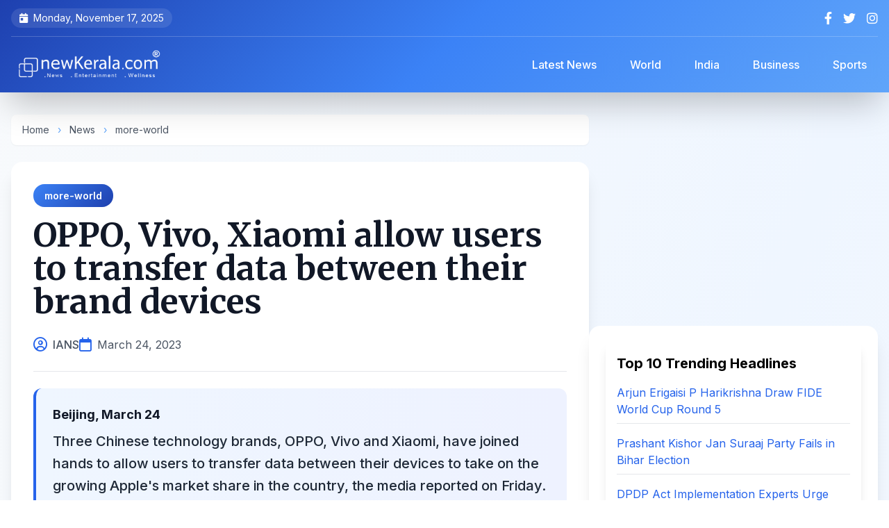

--- FILE ---
content_type: text/html; charset=UTF-8
request_url: https://www.newkerala.com/news/2023/37967.htm
body_size: 10159
content:
<!DOCTYPE html>
<html lang="en">
<head>
    <meta charset="UTF-8">
    <meta name="viewport" content="width=device-width, initial-scale=1.0">
    <title>
OPPO, Vivo, Xiaomi allow users to transfer data between their brand devices
 | NewKerala.com</title>
    
    
    <link rel="apple-touch-icon" sizes="180x180" href="https://www.newkerala.com/apple-touch-icon.png">
    <link rel="icon" type="image/png" sizes="32x32" href="https://www.newkerala.com/favicon-32x32.png">
    <link rel="icon" type="image/png" sizes="16x16" href="https://www.newkerala.com/favicon-16x16.png">
    <link rel="manifest" href="https://www.newkerala.com/site.webmanifest">
    
    
    <link rel="canonical" href="https://www.newkerala.com/news/2023/37967.htm">
    <meta name="description" content="Three Chinese technology brands, OPPO, Vivo and Xiaomi, have joined hands to allow users to transfer data between their devices to take on the growing Apple&#039;s m">
    <meta name="author" content="IANS">
    <meta name="publisher" content="NewKerala.com">
    <meta name="robots" content="index, follow, max-image-preview:large">
    <meta name="revisit-after" content="12 hours">
    <meta name="distribution" content="Global">
    <meta name="rating" content="news, article">
    
    
    <meta property="og:title" content="
OPPO, Vivo, Xiaomi allow users to transfer data between their brand devices
">
    <meta property="og:type" content="article">
    <meta property="og:url" content="https://www.newkerala.com/news/2023/37967.htm">
    <meta property="og:description" content="Three Chinese technology brands, OPPO, Vivo and Xiaomi, have joined hands to allow users to transfer data between their devices to take on the growing Apple&#039;s m">
    <meta property="og:image" content="">
    <meta property="og:site_name" content="NewKerala.com">
    <meta property="article:published_time" content="2023-03-24T20:34:01+05:30">
    <meta property="article:section" content="more-world">
    
    
    <meta name="twitter:card" content="summary_large_image">
    <meta name="twitter:site" content="@newkeralalive">
    <meta name="twitter:title" content="
OPPO, Vivo, Xiaomi allow users to transfer data between their brand devices
">
    <meta name="twitter:description" content="Three Chinese technology brands, OPPO, Vivo and Xiaomi, have joined hands to allow users to transfer data between their devices to take on the growing Apple&#039;s m">
    <meta name="twitter:image" content="">
    
    
    <script type="application/ld+json">
    {
        "@context": "https://schema.org",
        "@type": "NewsArticle",
        "mainEntityOfPage": {
            "@type": "WebPage",
            "@id": "https://www.newkerala.com/news/2023/37967.htm"
        },
        "headline": "
OPPO, Vivo, Xiaomi allow users to transfer data between their brand devices
",
        "description": "Three Chinese technology brands, OPPO, Vivo and Xiaomi, have joined hands to allow users to transfer data between their devices to take on the growing Apple\'s m",
        "image": "",
        "author": {
            "@type": "Person",
            "name": "IANS"
        },
        "publisher": {
            "@type": "Organization",
            "name": "NewKerala.com",
            "logo": {
                "@type": "ImageObject",
                "url": "https://www.newkerala.com/news/o/listen/nk-logo-br-600.png"
            }
        },
        "datePublished": "2023-03-24T20:34:01+05:30",
        "dateModified": "2023-03-24T20:34:01+05:30",
        "articleSection": "more-world"
    }
    </script>

    <script type="application/ld+json">
    {
      "@context": "https://schema.org",
      "@type": "BreadcrumbList",
      "itemListElement": [{
        "@type": "ListItem",
        "position": 1,
        "name": "Home",
        "item": "https://www.newkerala.com"
      },{
        "@type": "ListItem",
        "position": 2,
        "name": "News",
        "item": "https://www.newkerala.com/news/"
      },{
        "@type": "ListItem",
        "position": 3,
        "name": "more-world",
        "item": "https://www.newkerala.com/more-world-news.php"
      },{
        "@type": "ListItem",
        "position": 4,
        "name": "
OPPO, Vivo, Xiaomi allow users to transfer data between their brand devices
",
        "item": "https://www.newkerala.com/news/2023/37967.htm"
      }]
    }
    </script>
    
    
    <link rel="preconnect" href="https://fonts.googleapis.com">
    <link rel="preconnect" href="https://fonts.gstatic.com" crossorigin>
    <link href="https://fonts.googleapis.com/css2?family=Inter:wght@300;400;500;600;700;800&family=Merriweather:wght@400;700;900&display=swap" rel="stylesheet">
    <script src="https://cdn.tailwindcss.com"></script>
    <link href="https://cdnjs.cloudflare.com/ajax/libs/font-awesome/6.4.0/css/all.min.css" rel="stylesheet">
    
    <style>
        body {
            font-family: 'Inter', sans-serif;
            visibility: hidden;
        }
        
        .content-loaded {
            visibility: visible;
        }
        
        .heading-font {
            font-family: 'Merriweather', serif;
        }
        
        .article-content {
            font-family: 'Inter', sans-serif;
            line-height: 1.8;
        }
        
        .article-content p {
            margin-bottom: 1.25rem;
        }
        
        .article-content h2,
        .article-content h3 {
            font-family: 'Merriweather', serif;
            margin-top: 2rem;
            margin-bottom: 1rem;
            font-weight: 700;
        }
        
        /* Enhanced gradient backgrounds */
        .gradient-header {
            background: linear-gradient(135deg, #1e40af 0%, #3b82f6 50%, #60a5fa 100%);
        }
        
        /* Mobile menu animation */
        .mobile-menu {
            transform: translateX(-100%);
            transition: transform 0.3s cubic-bezier(0.4, 0, 0.2, 1);
        }
        .mobile-menu.active {
            transform: translateX(0);
        }
        
        /* Smooth scroll */
        html {
            scroll-behavior: smooth;
            scroll-padding-top: 5rem;
        }
        
        /* Card hover effects */
        .card-hover {
            transition: all 0.3s ease;
        }
        .card-hover:hover {
            transform: translateY(-4px);
            box-shadow: 0 20px 25px -5px rgba(0, 0, 0, 0.1), 0 10px 10px -5px rgba(0, 0, 0, 0.04);
        }
        
        /* Custom scrollbar */
        ::-webkit-scrollbar {
            width: 10px;
        }
        ::-webkit-scrollbar-track {
            background: #f1f1f1;
        }
        ::-webkit-scrollbar-thumb {
            background: linear-gradient(135deg, #3b82f6 0%, #1e40af 100%);
            border-radius: 10px;
        }
        
        /* Badge styles */
        .badge {
            display: inline-flex;
            align-items: center;
            padding: 6px 16px;
            border-radius: 20px;
            font-size: 0.875rem;
            font-weight: 600;
        }
        
        .badge-category {
            background: linear-gradient(135deg, #3b82f6 0%, #1e40af 100%);
            color: white;
        }
.article-content a {
    color: #2563eb; /* Blue color for links */
    text-decoration: underline;
    transition: color 0.2s ease;
}

.article-content a:hover {
    color: #1e40af; /* Darker blue on hover */
    text-decoration: underline;
}        
    </style>
    
    <script>
        document.addEventListener('DOMContentLoaded', function() {
            document.body.classList.add('content-loaded');
        });
    </script>
    
    
    <script async src="https://www.googletagmanager.com/gtag/js?id=G-46JGJ5LXT0"></script>
    <script>
        window.dataLayer = window.dataLayer || [];
        function gtag(){dataLayer.push(arguments);}
        gtag('js', new Date());
        gtag('config', 'G-46JGJ5LXT0');
    </script>
</head>

<body class="bg-gradient-to-br from-slate-50 via-blue-50 to-gray-50">
    
    <div id="mobile-menu-overlay" class="fixed inset-0 bg-black bg-opacity-60 z-40 hidden lg:hidden backdrop-blur-sm transition-opacity"></div>
    
    
    <div id="mobile-menu" class="mobile-menu fixed top-0 left-0 w-80 h-full bg-gradient-to-b from-blue-900 via-indigo-900 to-slate-900 z-50 shadow-2xl lg:hidden">
        <div class="p-6">
            <div class="flex justify-between items-center mb-8">
                <img src="https://www.newkerala.com/news/o/listen/nk-logo-wr-600.png" alt="NewKerala.com" class="h-10">
                <button id="close-menu" class="text-white hover:text-gray-300 transition">
                    <i class="fas fa-times text-2xl"></i>
                </button>
            </div>
            <nav class="space-y-2">
                <a href="https://www.newkerala.com" class="flex items-center py-3 px-4 rounded-xl hover:bg-white/10 text-white transition-all duration-300">
                    <i class="fas fa-home mr-3 text-blue-400"></i>
                    <span class="font-medium">Home</span>
                </a>
                <a href="https://www.newkerala.com/news/" class="flex items-center py-3 px-4 rounded-xl hover:bg-white/10 text-white transition-all duration-300">
                    <i class="fas fa-newspaper mr-3 text-blue-400"></i>
                    <span class="font-medium">Latest News</span>
                </a>
                <a href="https://www.newkerala.com/world-news.php" class="flex items-center py-3 px-4 rounded-xl hover:bg-white/10 text-white transition-all duration-300">
                    <i class="fas fa-globe mr-3 text-blue-400"></i>
                    <span class="font-medium">World</span>
                </a>
                <a href="https://www.newkerala.com/india-news.php" class="flex items-center py-3 px-4 rounded-xl hover:bg-white/10 text-white transition-all duration-300">
                    <i class="fas fa-flag mr-3 text-orange-400"></i>
                    <span class="font-medium">India</span>
                </a>
                <a href="https://www.newkerala.com/business-india-news.php" class="flex items-center py-3 px-4 rounded-xl hover:bg-white/10 text-white transition-all duration-300">
                    <i class="fas fa-briefcase mr-3 text-green-400"></i>
                    <span class="font-medium">Business</span>
                </a>
                <a href="https://www.newkerala.com/sports-india-news.php" class="flex items-center py-3 px-4 rounded-xl hover:bg-white/10 text-white transition-all duration-300">
                    <i class="fas fa-football-ball mr-3 text-red-400"></i>
                    <span class="font-medium">Sports</span>
                </a>
            </nav>
        </div>
    </div>

    
    <header class="gradient-header text-white shadow-2xl sticky top-0 z-30 backdrop-blur-md">
        <div class="container mx-auto px-4">
            
            <div class="hidden md:flex justify-between items-center py-3 text-sm border-b border-white/20">
                <div class="flex items-center space-x-6">
                    <span class="flex items-center bg-white/10 px-3 py-1 rounded-full">
                        <i class="fas fa-calendar-day mr-2"></i>
                        Monday, November 17, 2025                    </span>
                </div>
                <div class="flex items-center space-x-4">
                    <a href="https://facebook.com/newkerala" target="_blank" class="hover:text-blue-300 transition-all transform hover:scale-110" aria-label="Facebook">
                        <i class="fab fa-facebook-f text-lg"></i>
                    </a>
                    <a href="https://x.com/newkeralalive" target="_blank" class="hover:text-blue-300 transition-all transform hover:scale-110" aria-label="Twitter">
                        <i class="fab fa-twitter text-lg"></i>
                    </a>
                    <a href="https://www.instagram.com/newkeralalive" target="_blank" class="hover:text-blue-300 transition-all transform hover:scale-110" aria-label="Instagram">
                        <i class="fab fa-instagram text-lg"></i>
                    </a>
                </div>
            </div>

            
            <div class="flex flex-col lg:flex-row lg:justify-between lg:items-center py-4">
                <div class="flex items-center justify-between w-full lg:w-auto">
                    <button id="burger-menu" class="lg:hidden mr-4 text-white hover:text-blue-300 transition-all" aria-label="Open menu">
                        <i class="fas fa-bars text-2xl"></i>
                    </button>
                    <a href="https://www.newkerala.com" class="flex items-center gap-3 mx-auto lg:mx-0" aria-label="NewKerala Home">
                        <img src="https://www.newkerala.com/news/o/listen/nk-logo-br-600.png"
                             alt="NewKerala.com Logo"
                             width="180" height="48"
                             class="h-12 w-auto object-contain brightness-0 invert"
                             loading="eager" />
                    </a>
                </div>

                
                <nav class="hidden lg:flex items-center space-x-4 ml-8">
                    <a href="https://www.newkerala.com/news/" 
                       class="px-4 py-2 rounded-lg hover:bg-white/20 transition-all font-medium backdrop-blur-sm">
                        Latest News
                    </a>
                    <a href="https://www.newkerala.com/world-news.php" 
                       class="px-4 py-2 rounded-lg hover:bg-white/20 transition-all font-medium backdrop-blur-sm">
                        World
                    </a>
                    <a href="https://www.newkerala.com/india-news.php" 
                       class="px-4 py-2 rounded-lg hover:bg-white/20 transition-all font-medium backdrop-blur-sm">
                        India
                    </a>
                    <a href="https://www.newkerala.com/business-india-news.php" 
                       class="px-4 py-2 rounded-lg hover:bg-white/20 transition-all font-medium backdrop-blur-sm">
                        Business
                    </a>
                    <a href="https://www.newkerala.com/sports-india-news.php" 
                       class="px-4 py-2 rounded-lg hover:bg-white/20 transition-all font-medium backdrop-blur-sm">
                        Sports
                    </a>
                </nav>
            </div>
        </div>
    </header>

    
    <main class="container mx-auto px-4 py-8">
        <div class="flex flex-col lg:flex-row gap-8">
            
            <div class="lg:w-2/3">
                
                <nav class="text-sm text-gray-600 mb-6 bg-white rounded-lg px-4 py-3 shadow-sm" aria-label="Breadcrumb">
                    <a href="https://www.newkerala.com" class="hover:text-blue-600 transition">Home</a>
                    <span class="mx-2 text-blue-400">›</span>
                    <a href="https://www.newkerala.com/news/" class="hover:text-blue-600 transition">News</a>
                    <span class="mx-2 text-blue-400">›</span>
                    <a href="https://www.newkerala.com/more-world-news.php" class="hover:text-blue-600 transition">more-world</a>
                </nav>

                
                <article class="bg-white rounded-2xl shadow-xl overflow-hidden mb-8">
                    
                    <div class="p-8 pb-6">
                        
                        <div class="mb-4">
                            <a href="https://www.newkerala.com/more-world-news.php" class="badge badge-category">
                                more-world                            </a>
                        </div>

                        
                        <h1 class="text-4xl lg:text-5xl font-bold heading-font text-gray-900 mb-6 leading-tight">
                            
OPPO, Vivo, Xiaomi allow users to transfer data between their brand devices
                        </h1>

                        
                        <div class="flex flex-wrap items-center gap-4 text-gray-600 border-b pb-6">
                            <div class="flex items-center">
                                <i class="far fa-user-circle text-blue-600 mr-2 text-xl"></i>
                                <span class="font-medium">IANS</span>
                            </div>
                            <div class="flex items-center">
                                <i class="far fa-calendar text-blue-600 mr-2 text-xl"></i>
                                <time datetime="2023-03-24T20:34:01+05:30">March 24, 2023</time>
                            </div>
                                                    </div>
                    </div>

                
                    
                    <div class="px-8 mb-6">
                        <div class="bg-gradient-to-r from-blue-50 to-indigo-50 p-6 rounded-xl border-l-4 border-blue-600">
                                                            <p class="font-bold text-gray-900 mb-2 text-lg">
Beijing, March 24</p>
                                                        <p class="text-xl font-medium text-gray-800 leading-relaxed">
                                Three Chinese technology brands, OPPO, Vivo and Xiaomi, have joined hands to allow users to transfer data between their devices to take on the growing Apple's market share in the country, the media reported on Friday.                            </p>
                        </div>
                    </div>

                
                    <p align="center">
                    <script async src="https://pagead2.googlesyndication.com/pagead/js/adsbygoogle.js?client=ca-pub-5891990798564996" crossorigin="anonymous"></script>
                    <ins class="adsbygoogle"
                         style="display:block"
                         data-ad-client="ca-pub-5891990798564996"
                         data-ad-slot="9824272053"
                         data-ad-format="auto"
                         data-full-width-responsive="true"></ins>
                    <script>
                         (adsbygoogle = window.adsbygoogle || []).push({});
                    </script>
                    </p>

                    
                    <div class="px-8 pb-8">
                        <div class="article-content prose prose-lg max-w-none text-gray-700">
                            
The three smartphone makers announced the pact on their Weibo accounts, saying their users be able to move system and app data "seamlessly to a new handset belonging to any of these brands," reports South China Morning Post.<br /><br />In 2019, Oppo, Vivo and Xiaomi set up a wireless transfer protocol that mirrors Apple's AirDrop function.<br /><br />Google Drive service is unavailable on handsets sold in the mainland Chinese market and most users in China rely on third-party data transfer apps.<br /><br />However, Apple iPhone users can directly move data to a new iOS device via the iCloud service or a Bluetooth and Wi-fi connection.<br /><br />"The new partnership between Xiaomi, Vivo and Oppo, which jointly control nearly half of China's smartphone market, comes after the country last year saw its steepest fall in smartphone sales in a decade," the report mentioned.<br /><br />However, China's smartphone market recorded a good start to the new year and at the start of 2023, the sales quickly increased week over week to reach above 7 million.<br /><br />In four out of five weeks, the sales stayed above 6 million, a level seldom reached in 2022 when the pandemic haunted China's cities from time to time.<br /><br />The Chinese New Year season also started earlier than usual this year, helping the weekly sales walk out of the trough at the beginning of 2023, reports Counterpoint Research.<br /><br />Apple remained China's biggest original equipment manufacturer (OEM) in January in terms of sales share and its sales increased about 6 per cent YoY.<br /><br />The smartphone market in China has contracted after 2017 in terms of YoY sales growth. Q4 2022 recorded a 15 per cent YoY decline, hitting major OEMs' confidence and further darkening market prospects.<br /><br />                        </div>
                    </div>

                    
                    <div class="px-8 pb-8">
                        <div class="bg-gray-50 p-6 rounded-xl">
                            <p class="text-sm text-gray-600 leading-relaxed">
                                <strong class="text-gray-800">Disclaimer:</strong> This story was supplied by an external content provider; we do not endorse or accept responsibility for its accuracy, completeness, or any outcomes from relying on it. It is for informational purposes only and does not constitute legal, financial, medical, or other professional advice. Laws and regulations vary and may change; readers should verify accuracy and compliance with local requirements and consult a qualified professional for tailored guidance.
                            </p>
                        </div>
                    </div>
                </article>

                
                <div class="bg-white rounded-2xl shadow-xl p-6 mb-8">
                    <div class="flex flex-wrap items-center justify-between gap-4">
                        <div class="flex items-center space-x-3">
                            <div class="w-12 h-12 rounded-full bg-gradient-to-r from-blue-500 to-indigo-600 flex items-center justify-center">
                                <i class="fas fa-share-alt text-white text-xl"></i>
                            </div>
                            <span class="text-gray-700 font-semibold text-lg">Share this article:</span>
                        </div>
                        
                        <div class="flex items-center space-x-3">
                            <button onclick="shareContent('facebook')" class="w-12 h-12 rounded-full bg-blue-600 hover:bg-blue-700 text-white flex items-center justify-center transition-all transform hover:scale-110 shadow-md" aria-label="Share on Facebook">
                                <i class="fab fa-facebook-f text-xl"></i>
                            </button>
                            <button onclick="shareContent('twitter')" class="w-12 h-12 rounded-full bg-gray-800 hover:bg-gray-900 text-white flex items-center justify-center transition-all transform hover:scale-110 shadow-md" aria-label="Share on X">
                                <i class="fab fa-twitter text-xl"></i>
                            </button>
                            <button onclick="shareContent('whatsapp')" class="w-12 h-12 rounded-full bg-green-500 hover:bg-green-600 text-white flex items-center justify-center transition-all transform hover:scale-110 shadow-md" aria-label="Share on WhatsApp">
                                <i class="fab fa-whatsapp text-xl"></i>
                            </button>
                            <button onclick="shareContent('linkedin')" class="w-12 h-12 rounded-full bg-blue-700 hover:bg-blue-800 text-white flex items-center justify-center transition-all transform hover:scale-110 shadow-md" aria-label="Share on LinkedIn">
                                <i class="fab fa-linkedin-in text-xl"></i>
                            </button>
                            <button onclick="copyToClipboard()" class="w-12 h-12 rounded-full bg-gray-600 hover:bg-gray-700 text-white flex items-center justify-center transition-all transform hover:scale-110 shadow-md" aria-label="Copy link">
                                <i class="fas fa-link text-xl"></i>
                            </button>
                        </div>
                    </div>
                </div>

                
                    <p align="center">
                    <script async src="https://pagead2.googlesyndication.com/pagead/js/adsbygoogle.js?client=ca-pub-5891990798564996" crossorigin="anonymous"></script>
                    <ins class="adsbygoogle"
                         style="display:block"
                         data-ad-client="ca-pub-5891990798564996"
                         data-ad-slot="9824272053"
                         data-ad-format="auto"
                         data-full-width-responsive="true"></ins>
                    <script>
                         (adsbygoogle = window.adsbygoogle || []).push({});
                    </script>
                    </p>
            </div>

            
            <aside class="lg:w-1/3 space-y-6">
                
                
                    <p align="center">
                    <script async src="https://pagead2.googlesyndication.com/pagead/js/adsbygoogle.js?client=ca-pub-5891990798564996" crossorigin="anonymous"></script>
                    <ins class="adsbygoogle"
                         style="display:block"
                         data-ad-client="ca-pub-5891990798564996"
                         data-ad-slot="9824272053"
                         data-ad-format="auto"
                         data-full-width-responsive="true"></ins>
                    <script>
                         (adsbygoogle = window.adsbygoogle || []).push({});
                    </script>
                    </p>

                
                <div class="bg-white rounded-2xl shadow-xl p-6">
                    
<div class="bg-white p-4 rounded-lg shadow-lg">
    <h3 class="text-xl font-bold mb-4">Top 10 Trending Headlines</h3>
    <ul class="space-y-4">
                <li>
            <a class="text-blue-600 hover:underline transition-colors" 
               href="https://www.newkerala.com/news/o/fide-world-cup-2025-arjun-erigaisi-harikrishna-draw-opening-567"
               title="Indian GMs Arjun Erigaisi and P Harikrishna secure draws in Round 5 opener at FIDE World Cup 2025. Only two Indians remain in title contention for Candidates spots.">
                Arjun Erigaisi P Harikrishna Draw FIDE World Cup Round 5            </a>
            <hr class="my-2 border-gray-200" />
        </li>
                <li>
            <a class="text-blue-600 hover:underline transition-colors" 
               href="https://www.newkerala.com/news/o/prashant-kishors-jan-suraaj-party-fails-open-account-bihar-258"
               title="Election strategist Prashant Kishor&#039;s Jan Suraaj Party fails to win any seats in Bihar Assembly Election despite contesting 243 constituencies and high-profile campaign promises.">
                Prashant Kishor Jan Suraaj Party Fails in Bihar Election            </a>
            <hr class="my-2 border-gray-200" />
        </li>
                <li>
            <a class="text-blue-600 hover:underline transition-colors" 
               href="https://www.newkerala.com/news/o/industry-invest-consent-embed-data-protection-say-experts-dpdp-181"
               title="India&#039;s Digital Personal Data Protection Act ushers in new era of user rights and accountability. Experts say industry must invest in consent mechanisms for compliance.">
                DPDP Act Implementation Experts Urge Industry Data Protection Investment            </a>
            <hr class="my-2 border-gray-200" />
        </li>
                <li>
            <a class="text-blue-600 hover:underline transition-colors" 
               href="https://www.newkerala.com/news/o/pressure-kept-building-didnt-capitalise-enough-pant-indias-defeat-707"
               title="India fell 30 runs short chasing 124 as South Africa secured their first Test win on Indian soil in 15 years. Pant says pressure built and team failed to capitalize.">
                Pant Admits Pressure Cost India After South Africa Test Defeat            </a>
            <hr class="my-2 border-gray-200" />
        </li>
                <li>
            <a class="text-blue-600 hover:underline transition-colors" 
               href="https://www.newkerala.com/news/o/bihar-voted-genuine-social-justice-pm-modi-hails-ndas-749"
               title="PM Modi declares Bihar election results mark end of appeasement era, hails new MY formula of Mahila-Youth power as NDA secures landslide 202-seat victory.">
                PM Modi Hails NDA Bihar Win as Victory for Genuine Social Justice            </a>
            <hr class="my-2 border-gray-200" />
        </li>
                <li>
            <a class="text-blue-600 hover:underline transition-colors" 
               href="https://www.newkerala.com/news/o/extremely-saddened-see-happened-terror-attack-german-ambassador-delhi-905"
               title="German Ambassador expresses shock over Delhi car blast, calls it terror attack. 12 killed near Red Fort, NIA investigation underway with international support.">
                German Ambassador Philipp Ackermann Condemns Delhi Terror Attack            </a>
            <hr class="my-2 border-gray-200" />
        </li>
                <li>
            <a class="text-blue-600 hover:underline transition-colors" 
               href="https://www.newkerala.com/news/o/cristin-milioti-tackling-marriage-problems-dreams-846"
               title="Emmy winner Cristin Milioti discusses her new Netflix animated film about divorce and shares excitement for potential Penguin season 2 despite Colin Farrell&#039;s hesitation.">
                Cristin Milioti on In Your Dreams Movie and Penguin Season 2            </a>
            <hr class="my-2 border-gray-200" />
        </li>
                <li>
            <a class="text-blue-600 hover:underline transition-colors" 
               href="https://www.newkerala.com/news/o/delhi-cm-rekha-gupta-flags-off-namo-run-marathon-986"
               title="Delhi CM Rekha Gupta launches Namo Run marathon promoting fitness and road safety awareness at Yamuna Sports Complex with enthusiastic youth participation.">
                Delhi CM Rekha Gupta Flags Off Namo Run Marathon            </a>
            <hr class="my-2 border-gray-200" />
        </li>
                <li>
            <a class="text-blue-600 hover:underline transition-colors" 
               href="https://www.newkerala.com/news/o/anshula-kapoor-says-life-saras-wishes-fiance-rohan-thakkar-993"
               title="Anshula Kapoor shares romantic birthday tribute to fiancé Rohan Thakkar, calling him her &quot;safe place&quot; and sharing unseen moments from their relationship journey.">
                Anshula Kapoor Wishes Fiancé Rohan Thakkar Happy Birthday            </a>
            <hr class="my-2 border-gray-200" />
        </li>
                <li>
            <a class="text-blue-600 hover:underline transition-colors" 
               href="https://www.newkerala.com/news/o/harsh-malhotra-hosted-namo-run-road-safety-theme-part-698"
               title="Minister Harsh Malhotra organized Namo Run with 6,000 participants promoting road safety and fitness as part of Sansad Khel Mahotsav 2025 in East Delhi.">
                Harsh Malhotra Hosts Namo Run for Road Safety in East Delhi            </a>
            <hr class="my-2 border-gray-200" />
        </li>
            </ul>
</div>

                </div>

                
                <div class="bg-gradient-to-br from-blue-100 to-indigo-100 rounded-2xl shadow-xl p-6">
                    <h3 class="text-2xl font-bold mb-6 text-gray-800 heading-font flex items-center">
                        <div class="w-10 h-10 rounded-full bg-gradient-to-r from-blue-500 to-indigo-600 flex items-center justify-center mr-3">
                            <i class="fas fa-newspaper text-white"></i>
                        </div>
                        <span>News Categories</span>
                    </h3>
                    <div class="space-y-3">
                        <a href="https://www.newkerala.com/world-news.php" 
                           class="flex items-center gap-3 p-4 bg-white rounded-xl hover:shadow-lg transition-all duration-300 card-hover group">
                            <div class="w-12 h-12 rounded-full bg-gradient-to-r from-blue-400 to-blue-600 flex items-center justify-center flex-shrink-0">
                                <i class="fas fa-globe text-white text-xl"></i>
                            </div>
                            <span class="font-semibold text-gray-800 group-hover:text-blue-600 transition-colors">World News</span>
                        </a>
                        <a href="https://www.newkerala.com/india-news.php" 
                           class="flex items-center gap-3 p-4 bg-white rounded-xl hover:shadow-lg transition-all duration-300 card-hover group">
                            <div class="w-12 h-12 rounded-full bg-gradient-to-r from-orange-400 to-red-600 flex items-center justify-center flex-shrink-0">
                                <i class="fas fa-flag text-white text-xl"></i>
                            </div>
                            <span class="font-semibold text-gray-800 group-hover:text-orange-600 transition-colors">India News</span>
                        </a>
                        <a href="https://www.newkerala.com/business-india-news.php" 
                           class="flex items-center gap-3 p-4 bg-white rounded-xl hover:shadow-lg transition-all duration-300 card-hover group">
                            <div class="w-12 h-12 rounded-full bg-gradient-to-r from-green-400 to-teal-600 flex items-center justify-center flex-shrink-0">
                                <i class="fas fa-briefcase text-white text-xl"></i>
                            </div>
                            <span class="font-semibold text-gray-800 group-hover:text-green-600 transition-colors">Business</span>
                        </a>
                        <a href="https://www.newkerala.com/sports-india-news.php" 
                           class="flex items-center gap-3 p-4 bg-white rounded-xl hover:shadow-lg transition-all duration-300 card-hover group">
                            <div class="w-12 h-12 rounded-full bg-gradient-to-r from-red-400 to-pink-600 flex items-center justify-center flex-shrink-0">
                                <i class="fas fa-football-ball text-white text-xl"></i>
                            </div>
                            <span class="font-semibold text-gray-800 group-hover:text-red-600 transition-colors">Sports</span>
                        </a>
                    </div>
                </div>
            </aside>
        </div>

        
        <div class="mt-12 bg-white rounded-2xl shadow-xl p-8">
            
<section class="mt-8">
    <div class="text-xl font-bold mb-4" role="heading" aria-level="2">
        You May Like!
    </div>
    <div class="grid grid-cols-1 md:grid-cols-2 lg:grid-cols-3 xl:grid-cols-6 gap-6">
                    <article class="bg-white p-4 rounded-lg shadow-lg transition-transform hover:scale-105">
                <a href="https://www.newkerala.com/news/o/japanese-fans-clip-showing-him-imitate-ram-charans-steps-805" 
                   title="Japanese Fan&#039;s Ram Charan Dance Video Goes Viral, Director Reacts"
                   class="block">
                    <div class="relative overflow-hidden rounded-lg" style="padding-bottom: 66.67%;">
                        <img alt="Japanese Fan&#039;s Ram Charan Dance Video Goes Viral, Director Reacts" 
                             class="absolute inset-0 w-full h-full object-cover transition-transform hover:scale-110" 
                             style="object-position: center 20%;"
                             src="https://one.newkerala.com/images/t/ram-charan-peddi-insta-8234.webp" 
                             loading="lazy" />
                    </div>
                    <div class="text-lg font-bold mt-3 text-gray-800 hover:text-blue-600" 
                         role="heading" 
                         aria-level="3" 
                         style="min-height: 3em; display: -webkit-box; -webkit-line-clamp: 3; -webkit-box-orient: vertical; overflow: hidden;">
                        Japanese Fan&#039;s Ram Charan Dance Video Goes Viral, Director Reacts                    </div>
                </a>
            </article>
                    <article class="bg-white p-4 rounded-lg shadow-lg transition-transform hover:scale-105">
                <a href="https://www.newkerala.com/news/o/jk-lg-visits-nowgam-accidental-blast-injured-srinagar-hospital-753" 
                   title="J&amp;K LG Manoj Sinha Visits Nowgam Blast Injured in Hospital"
                   class="block">
                    <div class="relative overflow-hidden rounded-lg" style="padding-bottom: 66.67%;">
                        <img alt="J&amp;K LG Manoj Sinha Visits Nowgam Blast Injured in Hospital" 
                             class="absolute inset-0 w-full h-full object-cover transition-transform hover:scale-110" 
                             style="object-position: center 20%;"
                             src="https://one.newkerala.com/images/t/manoj-sinha-blast-injured-ani-4354.webp" 
                             loading="lazy" />
                    </div>
                    <div class="text-lg font-bold mt-3 text-gray-800 hover:text-blue-600" 
                         role="heading" 
                         aria-level="3" 
                         style="min-height: 3em; display: -webkit-box; -webkit-line-clamp: 3; -webkit-box-orient: vertical; overflow: hidden;">
                        J&amp;K LG Manoj Sinha Visits Nowgam Blast Injured in Hospital                    </div>
                </a>
            </article>
                    <article class="bg-white p-4 rounded-lg shadow-lg transition-transform hover:scale-105">
                <a href="https://www.newkerala.com/news/o/cryptocurrency-playing-key-role-drawing-trump-closer-pakistan-report-878" 
                   title="Trump Cryptocurrency Policy Shifts US Pakistan Relations"
                   class="block">
                    <div class="relative overflow-hidden rounded-lg" style="padding-bottom: 66.67%;">
                        <img alt="Trump Cryptocurrency Policy Shifts US Pakistan Relations" 
                             class="absolute inset-0 w-full h-full object-cover transition-transform hover:scale-110" 
                             style="object-position: center 20%;"
                             src="https://one.newkerala.com/images/t/cryptocurrency-iansf-125059.webp" 
                             loading="lazy" />
                    </div>
                    <div class="text-lg font-bold mt-3 text-gray-800 hover:text-blue-600" 
                         role="heading" 
                         aria-level="3" 
                         style="min-height: 3em; display: -webkit-box; -webkit-line-clamp: 3; -webkit-box-orient: vertical; overflow: hidden;">
                        Trump Cryptocurrency Policy Shifts US Pakistan Relations                    </div>
                </a>
            </article>
                    <article class="bg-white p-4 rounded-lg shadow-lg transition-transform hover:scale-105">
                <a href="https://www.newkerala.com/news/o/kajol-twinkle-khanna-celebrate-cricket-world-champions-jemimah-rodrigues-241" 
                   title="Jemimah Rodrigues Shafali Verma on Two Much with Kajol Twinkle"
                   class="block">
                    <div class="relative overflow-hidden rounded-lg" style="padding-bottom: 66.67%;">
                        <img alt="Jemimah Rodrigues Shafali Verma on Two Much with Kajol Twinkle" 
                             class="absolute inset-0 w-full h-full object-cover transition-transform hover:scale-110" 
                             style="object-position: center 20%;"
                             src="https://one.newkerala.com/images/t/kajol-twinkle-too-much-insta-6723.webp" 
                             loading="lazy" />
                    </div>
                    <div class="text-lg font-bold mt-3 text-gray-800 hover:text-blue-600" 
                         role="heading" 
                         aria-level="3" 
                         style="min-height: 3em; display: -webkit-box; -webkit-line-clamp: 3; -webkit-box-orient: vertical; overflow: hidden;">
                        Jemimah Rodrigues Shafali Verma on Two Much with Kajol Twinkle                    </div>
                </a>
            </article>
                    <article class="bg-white p-4 rounded-lg shadow-lg transition-transform hover:scale-105">
                <a href="https://www.newkerala.com/news/o/indias-smartphone-market-5-year-high-apple-logs-highest-ever-quarterly-537" 
                   title="India Smartphone Market Hits 5-Year High Apple Record Q3"
                   class="block">
                    <div class="relative overflow-hidden rounded-lg" style="padding-bottom: 66.67%;">
                        <img alt="India Smartphone Market Hits 5-Year High Apple Record Q3" 
                             class="absolute inset-0 w-full h-full object-cover transition-transform hover:scale-110" 
                             style="object-position: center 20%;"
                             src="https://one.newkerala.com/images/t/smartphone-production-fp-8084.webp" 
                             loading="lazy" />
                    </div>
                    <div class="text-lg font-bold mt-3 text-gray-800 hover:text-blue-600" 
                         role="heading" 
                         aria-level="3" 
                         style="min-height: 3em; display: -webkit-box; -webkit-line-clamp: 3; -webkit-box-orient: vertical; overflow: hidden;">
                        India Smartphone Market Hits 5-Year High Apple Record Q3                    </div>
                </a>
            </article>
                    <article class="bg-white p-4 rounded-lg shadow-lg transition-transform hover:scale-105">
                <a href="https://www.newkerala.com/news/o/eam-jaishankar-outlines-indias-priorities-g7-engages-multiple-leaders-738" 
                   title="Jaishankar Outlines India Priorities at G7 Foreign Ministers Meeting"
                   class="block">
                    <div class="relative overflow-hidden rounded-lg" style="padding-bottom: 66.67%;">
                        <img alt="Jaishankar Outlines India Priorities at G7 Foreign Ministers Meeting" 
                             class="absolute inset-0 w-full h-full object-cover transition-transform hover:scale-110" 
                             style="object-position: center 20%;"
                             src="https://one.newkerala.com/images/t/s-jaishankar-yvette-cooper-ani-6597.webp" 
                             loading="lazy" />
                    </div>
                    <div class="text-lg font-bold mt-3 text-gray-800 hover:text-blue-600" 
                         role="heading" 
                         aria-level="3" 
                         style="min-height: 3em; display: -webkit-box; -webkit-line-clamp: 3; -webkit-box-orient: vertical; overflow: hidden;">
                        Jaishankar Outlines India Priorities at G7 Foreign Ministers Meeting                    </div>
                </a>
            </article>
            </div>
</section>

        </div>
    </main>

    
    <footer class="bg-gradient-to-r from-slate-900 via-blue-900 to-slate-900 text-white py-12 mt-12">
        <div class="container mx-auto px-6">
            
            <div class="grid grid-cols-1 md:grid-cols-4 gap-8 mb-8">
                <div>
                    <h4 class="font-bold text-lg mb-4 flex items-center">
                        <i class="fas fa-newspaper mr-2 text-blue-400"></i>News
                    </h4>
                    <ul class="space-y-2">
                        <li><a href="https://www.newkerala.com/news/" class="hover:text-blue-400 transition-colors">Latest News</a></li>
                        <li><a href="https://www.newkerala.com/world-news.php" class="hover:text-blue-400 transition-colors">World</a></li>
                        <li><a href="https://www.newkerala.com/india-news.php" class="hover:text-blue-400 transition-colors">India</a></li>
                    </ul>
                </div>

                <div>
                    <h4 class="font-bold text-lg mb-4 flex items-center">
                        <i class="fas fa-th-large mr-2 text-blue-400"></i>Sections
                    </h4>
                    <ul class="space-y-2">
                        <li><a href="https://www.newkerala.com/business-news.php" class="hover:text-blue-400 transition-colors">Business</a></li>
                        <li><a href="https://www.newkerala.com/sports-india-news.php" class="hover:text-blue-400 transition-colors">Sports</a></li>
                        <li><a href="https://www.newkerala.com/bollywood-news.php" class="hover:text-blue-400 transition-colors">Entertainment</a></li>
                    </ul>
                </div>

                <div>
                    <h4 class="font-bold text-lg mb-4 flex items-center">
                        <i class="fas fa-info-circle mr-2 text-blue-400"></i>Information
                    </h4>
                    <ul class="space-y-2">
                        <li><a href="https://www.newkerala.com/support/tos.php" class="hover:text-blue-400 transition-colors">Terms of Service</a></li>
                        <li><a href="https://www.newkerala.com/support/privacy.php" class="hover:text-blue-400 transition-colors">Privacy Policy</a></li>
                        <li><a href="https://www.newkerala.com/support/cookie.php" class="hover:text-blue-400 transition-colors">Cookie Policy</a></li>
                    </ul>
                </div>

                <div>
                    <h4 class="font-bold text-lg mb-4 flex items-center">
                        <i class="fas fa-envelope mr-2 text-blue-400"></i>Contact
                    </h4>
                    <ul class="space-y-2">
                        <li><a href="https://www.newkerala.com/support/" class="hover:text-blue-400 transition-colors">Contact Us</a></li>
                        <li><a href="https://www.newkerala.com" class="hover:text-blue-400 transition-colors">NewKerala.com</a></li>
                    </ul>
                    <div class="flex space-x-3 mt-4">
                        <a href="https://facebook.com/newkerala" target="_blank" class="w-10 h-10 bg-blue-700 rounded-full flex items-center justify-center hover:bg-blue-600 transition-colors" aria-label="Facebook">
                            <i class="fab fa-facebook-f"></i>
                        </a>
                        <a href="https://x.com/newkeralalive" target="_blank" class="w-10 h-10 bg-blue-700 rounded-full flex items-center justify-center hover:bg-blue-600 transition-colors" aria-label="Twitter">
                            <i class="fab fa-twitter"></i>
                        </a>
                        <a href="https://www.instagram.com/newkeralalive" target="_blank" class="w-10 h-10 bg-blue-700 rounded-full flex items-center justify-center hover:bg-blue-600 transition-colors" aria-label="Instagram">
                            <i class="fab fa-instagram"></i>
                        </a>
                    </div>
                </div>
            </div>

            <div class="text-center border-t border-blue-800 pt-6">
                <p class="text-gray-300 mb-2">Copyright &copy; 2025 <a href="https://www.newkerala.com" class="text-white hover:text-blue-300 font-semibold transition-colors">NEWKERALA.COM</a>&trade; - All rights reserved.</p>
                <p class="text-sm text-slate-400">Your trusted source for news since 2001</p>
            </div>
        </div>
    </footer>

    
    <script>
        // Mobile menu functionality
        const burgerMenu = document.getElementById('burger-menu');
        const mobileMenu = document.getElementById('mobile-menu');
        const mobileMenuOverlay = document.getElementById('mobile-menu-overlay');
        const closeMenu = document.getElementById('close-menu');

        function openMobileMenu() {
            mobileMenu.classList.add('active');
            mobileMenuOverlay.classList.remove('hidden');
            document.body.style.overflow = 'hidden';
        }

        function closeMobileMenu() {
            mobileMenu.classList.remove('active');
            mobileMenuOverlay.classList.add('hidden');
            document.body.style.overflow = 'auto';
        }

        burgerMenu?.addEventListener('click', openMobileMenu);
        closeMenu?.addEventListener('click', closeMobileMenu);
        mobileMenuOverlay?.addEventListener('click', closeMobileMenu);

        // Social sharing functions
        function shareContent(platform) {
            const url = encodeURIComponent(window.location.href);
            const title = encodeURIComponent(document.title);
            
            const shareUrls = {
                facebook: `https://www.facebook.com/sharer.php?u=${url}`,
                twitter: `https://twitter.com/intent/tweet?url=${url}&text=${title}`,
                whatsapp: `whatsapp://send?text=${title} - ${url}`,
                linkedin: `https://www.linkedin.com/shareArticle?mini=true&url=${url}&title=${title}`
            };
            
            if (platform === 'whatsapp' && /Android|iPhone|iPad|iPod/i.test(navigator.userAgent)) {
                window.location.href = shareUrls[platform];
            } else {
                window.open(shareUrls[platform], '_blank', 'width=600,height=400');
            }
        }

        function copyToClipboard() {
            navigator.clipboard.writeText(window.location.href)
                .then(() => {
                    const tooltip = document.createElement('div');
                    tooltip.className = 'fixed top-1/2 left-1/2 transform -translate-x-1/2 -translate-y-1/2 bg-gray-900 text-white px-6 py-3 rounded-lg shadow-2xl z-50';
                    tooltip.textContent = '✓ Link copied to clipboard!';
                    document.body.appendChild(tooltip);
                    setTimeout(() => tooltip.remove(), 2000);
                })
                .catch(err => console.error('Failed to copy:', err));
        }

        // Auto-close mobile menu when clicking on links
        document.querySelectorAll('#mobile-menu a').forEach(link => {
            link.addEventListener('click', closeMobileMenu);
        });
    </script>
</body>
</html>


--- FILE ---
content_type: text/html; charset=utf-8
request_url: https://www.google.com/recaptcha/api2/aframe
body_size: 269
content:
<!DOCTYPE HTML><html><head><meta http-equiv="content-type" content="text/html; charset=UTF-8"></head><body><script nonce="j3EzKfbqAGTsURq5_L52Qw">/** Anti-fraud and anti-abuse applications only. See google.com/recaptcha */ try{var clients={'sodar':'https://pagead2.googlesyndication.com/pagead/sodar?'};window.addEventListener("message",function(a){try{if(a.source===window.parent){var b=JSON.parse(a.data);var c=clients[b['id']];if(c){var d=document.createElement('img');d.src=c+b['params']+'&rc='+(localStorage.getItem("rc::a")?sessionStorage.getItem("rc::b"):"");window.document.body.appendChild(d);sessionStorage.setItem("rc::e",parseInt(sessionStorage.getItem("rc::e")||0)+1);localStorage.setItem("rc::h",'1763345812133');}}}catch(b){}});window.parent.postMessage("_grecaptcha_ready", "*");}catch(b){}</script></body></html>